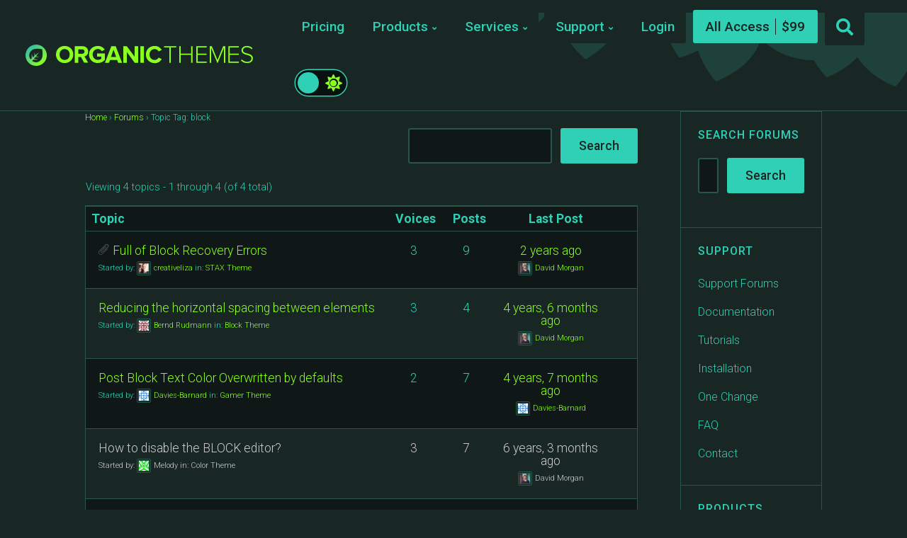

--- FILE ---
content_type: application/javascript
request_url: https://organicthemes.com/wp-content/themes/organic-site-v7/assets/js/jquery.parallax.js?ver=1.0
body_size: -97
content:
(function($){
$.fn.parallax = function(options){

    var settings = $.extend({
        intensity: 1
   }, options);

    var target = $(this);
    
    // get object details
    
        var objectHeight = $(this).outerHeight();

    // get window details

    	var windowHeight = $(window).height();
    	var pageHeight = $('body').height();
    
    // do things on scroll
    
        $(window).scroll(function(){
            
            var scrollPosition = $(window).scrollTop();
            var progress =  scrollPosition / (pageHeight-windowHeight) * 100;
            var progress = progress.toFixed(2);

            var offset = progress * settings.intensity;
            
            $(target).css('-webkit-transform', 'translateY(' + offset + 'px');
            $(target).css('-moz-transform', 'translateY(' + offset + 'px');
            $(target).css('transform', 'translateY(' + offset + 'px');
            
        });
    
};
})(jQuery);
